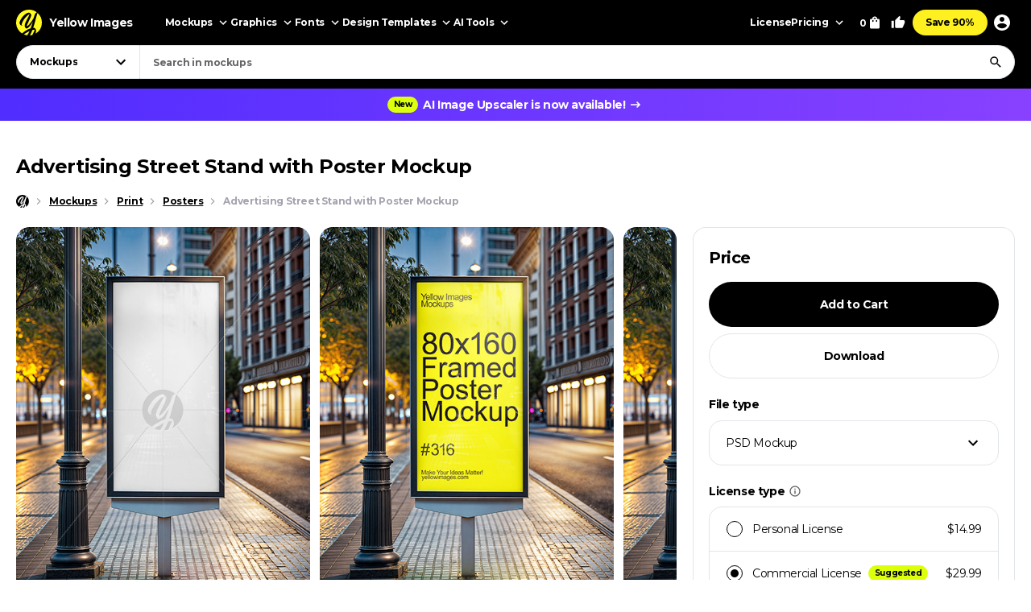

--- FILE ---
content_type: text/html; charset=UTF-8
request_url: https://yellowimages.com/mockups/r/1933126
body_size: 552
content:
<li class="product-impressions card card_om" data-id="1901934" data-sku="136646" data-category="Mockups/Print Mockups/Poster Mockups" data-price="14.99">
<div class="card__inner">
<a class="card__link-overlay js-card-popup" href="/stock/advertising-street-stand-with-poster-mockup-136646" title="Advertising Street Stand with Poster Mockup"></a>
<a class="card__link js-card-popup" href="/stock/advertising-street-stand-with-poster-mockup-136646" title="Advertising Street Stand with Poster Mockup">
<div class="card__thumb skeleton">
<div class="card__bg lazyload" data-src="https://yi-files.yellowimages.com/products/1901000/1901934/3058682-cover.jpg"></div><img class="card__img lazyload" width="466" height="580" src="https://yi-files.yellowimages.com/products/1901000/1901934/3058683-cover.jpg" srcset="[data-uri]" data-srcset="https://yi-files.yellowimages.com/products/1901000/1901934/3058683-cover.jpg" alt="Advertising Street Stand with Poster Mockup">
</div>
<div class="card__title-wrap">
<div class="card__title">Advertising Street Stand with Poster Mockup</div>
<div class="card__type">
</div>
</div>
</a>
</div>
</li><li class="product-impressions card card_om" data-id="2029407" data-sku="139092" data-category="Mockups/Print Mockups/Poster Mockups" data-price="14.99">
<div class="card__inner">
<a class="card__link-overlay js-card-popup" href="/stock/advertising-street-poster-stand-mockup-139092" title="Advertising Street Poster Stand Mockup"></a>
<a class="card__link js-card-popup" href="/stock/advertising-street-poster-stand-mockup-139092" title="Advertising Street Poster Stand Mockup">
<div class="card__thumb skeleton">
<div class="card__bg lazyload" data-src="https://yi-files.yellowimages.com/products/2029000/2029407/3107974-cover.jpg"></div><img class="card__img lazyload" width="466" height="580" src="https://yi-files.yellowimages.com/products/2029000/2029407/3107975-cover.jpg" srcset="[data-uri]" data-srcset="https://yi-files.yellowimages.com/products/2029000/2029407/3107975-cover.jpg" alt="Advertising Street Poster Stand Mockup">
</div>
<div class="card__title-wrap">
<div class="card__title">Advertising Street Poster Stand Mockup</div>
<div class="card__type">
</div>
</div>
</a>
</div>
</li><li class="product-impressions card card_om" data-id="1933888" data-sku="138542" data-category="Mockups/Print Mockups/Poster Mockups" data-price="14.99">
<div class="card__inner">
<a class="card__link-overlay js-card-popup" href="/stock/advertising-stand-with-poster-on-a-european-street-mockup-138542" title="Advertising Stand with Poster on a European Street Mockup"></a>
<a class="card__link js-card-popup" href="/stock/advertising-stand-with-poster-on-a-european-street-mockup-138542" title="Advertising Stand with Poster on a European Street Mockup">
<div class="card__thumb skeleton">
<div class="card__bg lazyload" data-src="https://yi-files.yellowimages.com/products/1933000/1933888/3097216-cover.jpg"></div><img class="card__img lazyload" width="466" height="580" src="https://yi-files.yellowimages.com/products/1933000/1933888/3097217-cover.jpg" srcset="[data-uri]" data-srcset="https://yi-files.yellowimages.com/products/1933000/1933888/3097217-cover.jpg" alt="Advertising Stand with Poster on a European Street Mockup">
</div>
<div class="card__title-wrap">
<div class="card__title">Advertising Stand with Poster on a European Street Mockup</div>
<div class="card__type">
</div>
</div>
</a>
</div>
</li><li class="product-impressions card card_om" data-id="1773906" data-sku="125918" data-category="Mockups/Print Mockups/Poster Mockups" data-price="14.99">
<div class="card__inner">
<a class="card__link-overlay js-card-popup" href="/stock/advertising-poster-stand-mockup-125918" title="Advertising Poster Stand Mockup"></a>
<a class="card__link js-card-popup" href="/stock/advertising-poster-stand-mockup-125918" title="Advertising Poster Stand Mockup">
<div class="card__thumb skeleton">
<div class="card__bg lazyload" data-src="https://yi-files.yellowimages.com/products/1773000/1773906/2848949-cover.jpg"></div><img class="card__img lazyload" width="466" height="580" src="https://yi-files.yellowimages.com/products/1773000/1773906/2848950-cover.jpg" srcset="[data-uri]" data-srcset="https://yi-files.yellowimages.com/products/1773000/1773906/2848950-cover.jpg" alt="Advertising Poster Stand Mockup">
</div>
<div class="card__title-wrap">
<div class="card__title">Advertising Poster Stand Mockup</div>
<div class="card__type">
</div>
</div>
</a>
</div>
</li><li class="product-impressions card card_om" data-id="2029439" data-sku="139094" data-category="Mockups/Print Mockups/Poster Mockups" data-price="14.99">
<div class="card__inner">
<a class="card__link-overlay js-card-popup" href="/stock/advertising-city-stand-with-poster-mockup-139094" title="Advertising City Stand with Poster Mockup"></a>
<a class="card__link js-card-popup" href="/stock/advertising-city-stand-with-poster-mockup-139094" title="Advertising City Stand with Poster Mockup">
<div class="card__thumb skeleton">
<div class="card__bg lazyload" data-src="https://yi-files.yellowimages.com/products/2029000/2029439/3108022-cover.jpg"></div><img class="card__img lazyload" width="466" height="580" src="https://yi-files.yellowimages.com/products/2029000/2029439/3108023-cover.jpg" srcset="[data-uri]" data-srcset="https://yi-files.yellowimages.com/products/2029000/2029439/3108023-cover.jpg" alt="Advertising City Stand with Poster Mockup">
</div>
<div class="card__title-wrap">
<div class="card__title">Advertising City Stand with Poster Mockup</div>
<div class="card__type">
</div>
</div>
</a>
</div>
</li><li class="product-impressions card card_om" data-id="1718429" data-sku="121209" data-category="Mockups/Print Mockups/Poster Mockups" data-price="14.99">
<div class="card__inner">
<a class="card__link-overlay js-card-popup" href="/stock/hanging-advertisement-poster-mockup-121209" title="Hanging Advertisement Poster Mockup"></a>
<a class="card__link js-card-popup" href="/stock/hanging-advertisement-poster-mockup-121209" title="Hanging Advertisement Poster Mockup">
<div class="card__thumb skeleton">
<div class="card__bg lazyload" data-src="https://yi-files.yellowimages.com/products/1718000/1718429/2751648-cover.jpg"></div><img class="card__img lazyload" width="466" height="580" src="https://yi-files.yellowimages.com/products/1718000/1718429/2751649-cover.jpg" srcset="[data-uri]" data-srcset="https://yi-files.yellowimages.com/products/1718000/1718429/2751649-cover.jpg" alt="Hanging Advertisement Poster Mockup">
</div>
<div class="card__title-wrap">
<div class="card__title">Hanging Advertisement Poster Mockup</div>
<div class="card__type">
</div>
</div>
</a>
</div>
</li><li class="product-impressions card card_om" data-id="1718266" data-sku="121190" data-category="Mockups/Print Mockups/Poster Mockups" data-price="14.99">
<div class="card__inner">
<a class="card__link-overlay js-card-popup" href="/stock/hanging-advertisement-poster-mockup-121190" title="Hanging Advertisement Poster Mockup"></a>
<a class="card__link js-card-popup" href="/stock/hanging-advertisement-poster-mockup-121190" title="Hanging Advertisement Poster Mockup">
<div class="card__thumb skeleton">
<div class="card__bg lazyload" data-src="https://yi-files.yellowimages.com/products/1718000/1718266/2751303-cover.jpg"></div><img class="card__img lazyload" width="466" height="580" src="https://yi-files.yellowimages.com/products/1718000/1718266/2751304-cover.jpg" srcset="[data-uri]" data-srcset="https://yi-files.yellowimages.com/products/1718000/1718266/2751304-cover.jpg" alt="Hanging Advertisement Poster Mockup">
</div>
<div class="card__title-wrap">
<div class="card__title">Hanging Advertisement Poster Mockup</div>
<div class="card__type">
</div>
</div>
</a>
</div>
</li><li class="product-impressions card card_om" data-id="1933822" data-sku="138535" data-category="Mockups/Print Mockups/Poster Mockups" data-price="14.99">
<div class="card__inner">
<a class="card__link-overlay js-card-popup" href="/stock/advertising-stand-with-poster-on-a-paver-walkway-mockup-138535" title="Advertising Stand with Poster on a Paver Walkway Mockup"></a>
<a class="card__link js-card-popup" href="/stock/advertising-stand-with-poster-on-a-paver-walkway-mockup-138535" title="Advertising Stand with Poster on a Paver Walkway Mockup">
<div class="card__thumb skeleton">
<div class="card__bg lazyload" data-src="https://yi-files.yellowimages.com/products/1933000/1933822/3097102-cover.jpg"></div><img class="card__img lazyload" width="466" height="580" src="https://yi-files.yellowimages.com/products/1933000/1933822/3097103-cover.jpg" srcset="[data-uri]" data-srcset="https://yi-files.yellowimages.com/products/1933000/1933822/3097103-cover.jpg" alt="Advertising Stand with Poster on a Paver Walkway Mockup">
</div>
<div class="card__title-wrap">
<div class="card__title">Advertising Stand with Poster on a Paver Walkway Mockup</div>
<div class="card__type">
</div>
</div>
</a>
</div>
</li>

--- FILE ---
content_type: text/html; charset=UTF-8
request_url: https://yellowimages.com/nonce.php
body_size: -667
content:
r9TaZmnS7PKWpw0OuGpEY4Ua

--- FILE ---
content_type: text/html; charset=UTF-8
request_url: https://yellowimages.com/view.php
body_size: -642
content:
1933126